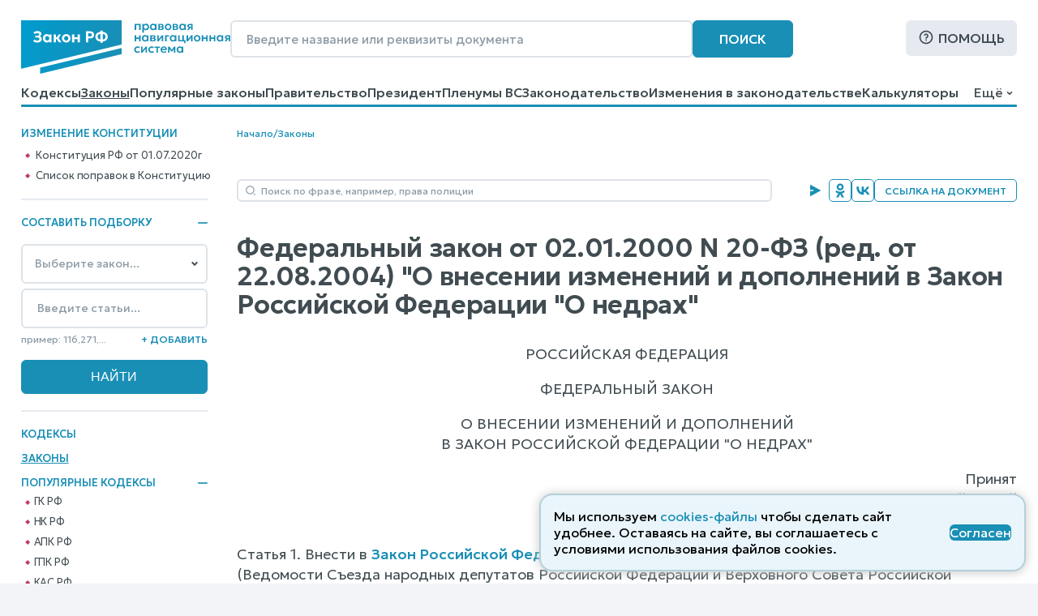

--- FILE ---
content_type: text/html; charset=utf-8
request_url: https://www.zakonrf.info/doc-15347498/
body_size: 17414
content:

<!DOCTYPE html>
<html lang="ru">
    <head>
        <script>
            let IS_BROWSER_MODERN = window.sessionStorage && document.documentElement.classList;

            function is_media_match(q) {
                var is_match = false;
                if ('matchMedia' in window) {
                    is_match = window.matchMedia(q).matches;
                }
                return is_match;
            }
        </script>

        <title>Федеральный закон О внесении изменений и дополнений в Закон РФ О недрах, N 20-ФЗ от 02.01.2000</title>
        <meta http-equiv="Content-Type" content="text/html; charset=utf-8" />
        <meta name="viewport" content="width=device-width, initial-scale=1" />
        
        <meta name="description" content="Федеральный закон &quot;О внесении изменений и дополнений в Закон РФ &quot;О недрах&quot; N 20-ФЗ последняя действующая редакция от 22.08.2004" />
        <link rel="canonical" href="https://www.zakonrf.info/doc-15347498/" />
        
        <link href="/static/css/zakonrf.28e4b7acece9.css" rel="stylesheet" type="text/css" media="all" />

        <link rel="icon" type="image/png" href="/static/favicons/favicon-16x16.c19d82fcb196.png" sizes="16x16">
        <link rel="icon" type="image/png" href="/static/favicons/favicon-32x32.3f1773d3de7a.png" sizes="32x32">
        <link rel="icon" type="image/png" href="/static/favicons/favicon-48x48.9f67f958ebae.png" sizes="48x48">
        <link rel="shortcut icon" href="/static/favicons/favicon.a3fa37eab3b9.ico">
        <link type="image/png" sizes="96x96" rel="icon" href="/static/favicons/favicon-96x96.dd10a7c22a31.png">
        <link type="image/png" sizes="120x120" rel="icon" href="/static/favicons/favicon-120x120.3f05d1bdd28f.png">
        <link rel="apple-touch-icon" sizes="60x60" href="/static/favicons/apple-touch-icon-60x60.95a876ca3b01.png">
        <link rel="apple-touch-icon" sizes="76x76" href="/static/favicons/apple-touch-icon-76x76.5f4195ff4a71.png">
        <link rel="apple-touch-icon" sizes="120x120" href="/static/favicons/apple-touch-icon-120x120.56d1e2906133.png">
        <link rel="apple-touch-icon" sizes="152x152" href="/static/favicons/apple-touch-icon-152x152.878e2609c725.png">
        <link rel="apple-touch-icon" sizes="180x180" href="/static/favicons/apple-touch-icon-180x180.faab87baf753.png">
        <meta name="msapplication-TileColor" content="#ffffff">
        
        <meta name="msapplication-config" content="/static/favicons/browserconfig.e026565ee1f6.xml">
        <link rel="manifest" href="/static/favicons/site.7ccaadba3412.webmanifest">

        

        <script src="/static/js/zakonrf_before_load.31bfea9dfd04.js"></script>

        <script src="https://yastatic.net/pcode/adfox/loader.js" crossorigin="anonymous" async></script>

        

        <script>
            function isMobile() {
                let root_style = getComputedStyle(document.querySelector(":root"));
                return root_style.getPropertyValue("--is-mobile") === "1";

            }
        </script>
    </head>

    <body class="">

        

        <div class="site-wrapper">
            <div class="site">
                <div class="site__header">
                    
                        

<header class="site-header">
    <div class="site-header__line1">
        <div class="site-header__logo">
            


<a class="logo" href="/" title="На главную страницу">
    <img src="/static/images/logo2.bfecb6f2c25d.svg" width="258" height="66" alt="Логотип-ЗаконРФ">
</a>
        </div>
        <div class="site-header__search-box">
            <form class="search-box-full" method="get" action="/search/">
    <input class="base-input" type="search" name="search_phrase" placeholder="Введите название или реквизиты документа" value="" maxlength="100" size="50">
    <button class="base-button" type="submit">Поиск</button>
</form>
        </div>
        <div class="site-header__help">
            <a class="base-button base-button_light base-button_help" href="/help/">Помощь</a>
        </div>
    </div>
    <div class="site-header__line1_mobile">
        <div class="site-header__logo_mobile">
            


<a class="logo" href="/" title="На главную страницу">
    <img src="/static/images/logo2.bfecb6f2c25d.svg" width="258" height="66" alt="Логотип-ЗаконРФ">
</a>
        </div>
        <div class="site-header__search-box_mobile">
            <a class="mobile-button mobile-button_search" href="/search/" aria-label="Поиск"></a>
        </div>
        <div class="site-header__help_mobile">
            <a class="mobile-button mobile-button_help" href="/help/" aria-label="Помощь"></a>
        </div>
        <div class="site-header__law-collection_mobile">
            <button class="mobile-button mobile-button_law-collection" name="button_law_collection"></button>
        </div>
        <div class="site-header__mobile-menu">
            <button class="mobile-button mobile-button_mobile-menu" name="button_mobile_menu"></button>
        </div>
    </div>

    <div class="site-header__line2">
        <div id="site-header__top-menu" class="site-header__top-menu">
            

<nav class="top-menu"><ul><li class="l1"><a href="/content/view/kodeksy/"
                   title="Кодексы РФ - основной список">Кодексы</a></li><li class="l1 is-active"><a href="/content/view/zakony/"
                   title="Законы Российской Федерации">Законы</a></li><li class="l1"><a href="/content/view/popular-zakony/"
                   title="Популярные законы РФ">Популярные законы</a></li><li class="l1"><a href="/content/zakonodatelstvo/pravitelstvo-rf/"
                   title="Постановления и распоряжения Правительства Российской Федерации">Правительство</a></li><li class="l1"><a href="/content/zakonodatelstvo/prezident-rf/"
                   title="Указы и распоряжения Президента Российской Федерации">Президент</a></li><li class="l1"><a href="/content/zakonodatelstvo/plenum-verkhovnogo-suda-rf/"
                   title="Пленумы Верховного суда Российской Федерации">Пленумы ВС</a></li><li class="l1"><a href="/content/zakonodatelstvo/law-catalog/"
                   title="Законодательство Российской Федерации">Законодательство</a></li><li class="l1"><a href="/izmeneniya-v-zakonodatelstve/"
                   title="Изменения в законодательстве">Изменения в законодательстве</a></li><li class="l1"><a href="/kalkulyatory/"
                   title="">Калькуляторы</a></li><li class="l1"><a href="/articles/"
                   title="Справочные материалы">Справочные материалы</a></li><li class="l1"><a href="/dogovory/"
                   title="">Образцы договоров</a></li><li class="l1"><a href="/contact/"
                   title="Контактная информация">Контакты</a></li><li class="l1"><a href="/help/"
                   title="Помощь по работе с правовой поисковой системой">Помощь</a></li><li class="l1"><a href="/search/"
                   title="Поиск по документам">Поиск</a></li></ul></nav>
        </div>
        <div class="site-header__dropdown-menu-button">
            <button id="dropdown-menu-button" class="dropdown-menu-button">
                Ещё
            </button>
        </div>
        <div id="dropdown-menu" class="dropdown-menu"></div>
    </div>
    <div class="top-menu__hr-blue-line hr-blue-line">
        <div class="top-menu__hr-hover-line"></div>
    </div>
</header>


                    
                </div>

                <div class="site__sidebar sidebar">
                    
                        

                        <aside class="sidebar-box sidebar-box_delimiter sidebar-box__diff-links">
    <div class="sidebar-box__header">
        Изменение конституции
    </div>
    <nav class="vertical-menu">
        <ul class="vertical-menu__list-l2">
            <li class="l2">
                <a class="constitution__text-link" href="/konstitucia/">Конституция РФ от 01.07.2020г</a>
            </li>
            <li class="l2">
                <a class="constitution__changes-link" href="/izmeneniya-v-zakonodatelstve/izmenenie-konstitucia/">Cписок поправок в Конституцию</a>
            </li>
        </ul>
    </nav>
</aside>
                    

                    

<aside class="sidebar-box sidebar-box_delimiter law-collection-box law-collection-box_desktop">
    <div class="sidebar-box__header opening-item is-opened">
        <div>Составить подборку</div>
        <button type="button"></button>
    </div>
    <div class="sidebar-box__content law-collection-box__content">
        <form id="law-collection-box__form" class="law-collection-box__form" method="post" action="/law-collections/"><input type="hidden" name="csrfmiddlewaretoken" value="wrcog5wLhrij2kWt7HmK4fNwcpeN1sDkMHnDNJImJqoyfWelSrJnFi1u9tfedoMT"><div class="law-collection-box__fieldset-list"><fieldset class="law-collection-box__fieldset"><select class="base-select law-collection-box__doc-select" name='doc_slug'><option value=''>Выберите закон...</option><option value="apk">АПК РФ</option><option value="gk">ГК РФ</option><option value="gpk">ГПК РФ</option><option value="kas">КАС РФ</option><option value="jk">ЖК РФ</option><option value="zk">ЗК РФ</option><option value="koap">КоАП РФ</option><option value="nk">НК РФ</option><option value="sk">СК РФ</option><option value="tk">ТК РФ</option><option value="uik">УИК РФ</option><option value="uk">УК РФ</option><option value="upk">УПК РФ</option><option value="budjetniy-kodeks">Бюджетный кодекс</option><option value="gradostroitelniy-kodeks">Градостроительный кодекс</option><option value="lesnoy-kodeks">Лесной кодекс</option><option value="tamozhenniy-kodeks">Таможенный кодекс</option><option value="vodniy-kodeks">Водный кодекс</option><option value="kvvt">Кодекс внутр. водного транспорта</option><option value="vozdushniy-kodeks">Воздушный кодекс</option><option value="">---------------</option><option value="konstitucia">Конституция РФ</option><option value="zozpp">ЗоЗПП (Права потребителей)</option><option value="zakon-o-personalnyh-dannyh">О персональных данных</option><option value="zakon-o-policii">Закон о Полиции</option><option value="zoboruzhii">Закон об Оружии</option><option value="zobosago">Закон об ОСАГО</option><option value="zoreklame">Закон о Рекламе</option><option value="zosvyazi">Закон о Связи</option><option value="zakon-ob-obrazovanii">Об образовании</option><option value="zakon-o-smi">Закон о СМИ</option><option value="pdd">ПДД РФ</option><option value="zakon-o-bankah">Закон о Банках</option><option value="zakon-o-bankrotstve">Закон о Банкротстве</option><option value="zakon-ob-ao">Закон об АО</option><option value="zakon-ob-ipoteke">Закон об Ипотеке</option><option value="zakon-ob-ispolnitelnom-proizvodstve">Об исполнительном производстве</option><option value="zakon-ob-ohrane-okr-sredy">Об охране окр. среды</option><option value="zakon-ob-ooo">Закон об ООО</option><option value="zakon-o-buhuchete">О бухгалтерском учете</option><option value="zakon-o-gossluzhbe">О системе госслужбы</option><option value="zakon-o-grazhdanstve">Закон о Гражданстве</option><option value="zakon-o-kkt">Закон о ККТ/ККМ</option><option value="zakon-o-licenzirovanii">О лицензировании</option><option value="zakon-o-pensiah">О трудовых пенсиях</option><option value="zakon-o-strahovyh-pensiah">О страховых пенсиях</option><option value="zakon-o-prokurature">Закон о Прокуратуре</option><option value="zakon-o-statuse-voennosluzhaschih">О статусе военнослужащих</option><option value="zakon-o-tehregulirovanii">О техрегулировании</option><option value="zakon-o-veteranah">Закон о Ветеранах</option><option value="zakon-voinskiy">О воинской службе</option><option value="zakon-nalog-imuschestvo-fizlic">О налогах на имущ. физ. лиц</option><option value="zakon-ob-alt-sluzhbe">Об альтернативной гр. службе</option><option value="zakon-ob-auditorskoy-deyatelnosti">Об аудиторской деятельности</option><option value="zakon-ob-obschestvennyh-obyedineniyah">Об общественных объединениях</option><option value="zakon-o-fermerskom-hozyaystve">О фермерском хозяйстве</option><option value="zakon-o-jnk">Закон о ЖНК</option><option value="zakon-o-nekommercheskih-organizaciyah">О некоммерческих организациях</option><option value="zakon-o-posobiyah-na-detey">О пособиях на детей</option><option value="zakon-o-soc-strahovanii">О социальном страховании</option><option value="zakon-o-strahovanii-vkladov">О страховании вкладов</option><option value="zakon-o-valutnom-kontrole">О валютном контроле</option><option value="zakon-o-vysshem-obrazovanii">О высшем образовании</option><option value="zakon-o-zemleustroystve">О землеустройстве</option><option value="zakon-o-nedrah">О недрах</option><option value="zakon-o-registracii-yurlic-ip">О госрегистрации юрлиц и ИП</option><option value="zakon-o-gosregistracii-prav-na-nedvizhimost">О госрегистрации прав на недвижимость</option><option value="zakon-o-pravovom-polozhenii-inostrancev">О правовом положении иностранцев</option><option value="zakon-o-pozharnoy-bezopasnosti">О пожарной безопасности</option><option value="zakon-o-razvitii-malsred-biznesa">О развитии малого и среднего предпринимательства</option><option value="zakon-o-legalizacii-prestupnyh-dohodov">О легализации (отмывании) преступных доходов</option><option value="zakon-o-sud-pristavah">О судебных приставах</option><option value="zakon-o-cennyh-bumagah">О рынке ценных бумаг</option><option value="zakon-o-socstrahovanii-na-proizvodstve">О соцстраховании на производстве</option><option value="zakon-o-zdorovye-grazhdan">О здоровье граждан в РФ</option></select><input class="base-input law-collection-box__st-input" name="element_nums" type="text" maxlength="255" value='' placeholder="Введите статьи..." /><div class="law-collection-box__controls law-collection-box__controls_del"><div><hr /></div><button class="law-collection-box__del-button" type="button">Удалить</button></div></fieldset></div><div class="law-collection-box__fieldset_etalon"><fieldset class="law-collection-box__fieldset"><select class="base-select law-collection-box__doc-select" name='doc_slug'><option value=''>Выберите закон...</option><option value="apk">АПК РФ</option><option value="gk">ГК РФ</option><option value="gpk">ГПК РФ</option><option value="kas">КАС РФ</option><option value="jk">ЖК РФ</option><option value="zk">ЗК РФ</option><option value="koap">КоАП РФ</option><option value="nk">НК РФ</option><option value="sk">СК РФ</option><option value="tk">ТК РФ</option><option value="uik">УИК РФ</option><option value="uk">УК РФ</option><option value="upk">УПК РФ</option><option value="budjetniy-kodeks">Бюджетный кодекс</option><option value="gradostroitelniy-kodeks">Градостроительный кодекс</option><option value="lesnoy-kodeks">Лесной кодекс</option><option value="tamozhenniy-kodeks">Таможенный кодекс</option><option value="vodniy-kodeks">Водный кодекс</option><option value="kvvt">Кодекс внутр. водного транспорта</option><option value="vozdushniy-kodeks">Воздушный кодекс</option><option value="">---------------</option><option value="konstitucia">Конституция РФ</option><option value="zozpp">ЗоЗПП (Права потребителей)</option><option value="zakon-o-personalnyh-dannyh">О персональных данных</option><option value="zakon-o-policii">Закон о Полиции</option><option value="zoboruzhii">Закон об Оружии</option><option value="zobosago">Закон об ОСАГО</option><option value="zoreklame">Закон о Рекламе</option><option value="zosvyazi">Закон о Связи</option><option value="zakon-ob-obrazovanii">Об образовании</option><option value="zakon-o-smi">Закон о СМИ</option><option value="pdd">ПДД РФ</option><option value="zakon-o-bankah">Закон о Банках</option><option value="zakon-o-bankrotstve">Закон о Банкротстве</option><option value="zakon-ob-ao">Закон об АО</option><option value="zakon-ob-ipoteke">Закон об Ипотеке</option><option value="zakon-ob-ispolnitelnom-proizvodstve">Об исполнительном производстве</option><option value="zakon-ob-ohrane-okr-sredy">Об охране окр. среды</option><option value="zakon-ob-ooo">Закон об ООО</option><option value="zakon-o-buhuchete">О бухгалтерском учете</option><option value="zakon-o-gossluzhbe">О системе госслужбы</option><option value="zakon-o-grazhdanstve">Закон о Гражданстве</option><option value="zakon-o-kkt">Закон о ККТ/ККМ</option><option value="zakon-o-licenzirovanii">О лицензировании</option><option value="zakon-o-pensiah">О трудовых пенсиях</option><option value="zakon-o-strahovyh-pensiah">О страховых пенсиях</option><option value="zakon-o-prokurature">Закон о Прокуратуре</option><option value="zakon-o-statuse-voennosluzhaschih">О статусе военнослужащих</option><option value="zakon-o-tehregulirovanii">О техрегулировании</option><option value="zakon-o-veteranah">Закон о Ветеранах</option><option value="zakon-voinskiy">О воинской службе</option><option value="zakon-nalog-imuschestvo-fizlic">О налогах на имущ. физ. лиц</option><option value="zakon-ob-alt-sluzhbe">Об альтернативной гр. службе</option><option value="zakon-ob-auditorskoy-deyatelnosti">Об аудиторской деятельности</option><option value="zakon-ob-obschestvennyh-obyedineniyah">Об общественных объединениях</option><option value="zakon-o-fermerskom-hozyaystve">О фермерском хозяйстве</option><option value="zakon-o-jnk">Закон о ЖНК</option><option value="zakon-o-nekommercheskih-organizaciyah">О некоммерческих организациях</option><option value="zakon-o-posobiyah-na-detey">О пособиях на детей</option><option value="zakon-o-soc-strahovanii">О социальном страховании</option><option value="zakon-o-strahovanii-vkladov">О страховании вкладов</option><option value="zakon-o-valutnom-kontrole">О валютном контроле</option><option value="zakon-o-vysshem-obrazovanii">О высшем образовании</option><option value="zakon-o-zemleustroystve">О землеустройстве</option><option value="zakon-o-nedrah">О недрах</option><option value="zakon-o-registracii-yurlic-ip">О госрегистрации юрлиц и ИП</option><option value="zakon-o-gosregistracii-prav-na-nedvizhimost">О госрегистрации прав на недвижимость</option><option value="zakon-o-pravovom-polozhenii-inostrancev">О правовом положении иностранцев</option><option value="zakon-o-pozharnoy-bezopasnosti">О пожарной безопасности</option><option value="zakon-o-razvitii-malsred-biznesa">О развитии малого и среднего предпринимательства</option><option value="zakon-o-legalizacii-prestupnyh-dohodov">О легализации (отмывании) преступных доходов</option><option value="zakon-o-sud-pristavah">О судебных приставах</option><option value="zakon-o-cennyh-bumagah">О рынке ценных бумаг</option><option value="zakon-o-socstrahovanii-na-proizvodstve">О соцстраховании на производстве</option><option value="zakon-o-zdorovye-grazhdan">О здоровье граждан в РФ</option></select><input class="base-input law-collection-box__st-input" name="element_nums" type="text" maxlength="255" value='' placeholder="Введите статьи..." /><div class="law-collection-box__controls law-collection-box__controls_del"><div><hr /></div><button class="law-collection-box__del-button" type="button">Удалить</button></div></fieldset></div><div class="law-collection-box__controls law-collection-box__controls_add"><div class="law-collection-box__help">пример: 116,271,...</div><button class="law-collection-box__add-button" type="button">+&nbsp;Добавить</button></div><div class="law-collection-box__submit"><input class="base-button" type="submit" value="Найти" /></div></form>
    </div>
</aside>



                    
                        
<nav class="left-menu vertical-menu"><ul class="vertical-menu__list-l1"><li  class="l1"><a href="/content/view/kodeksy/"
                                title="Кодексы РФ - основной список">Кодексы</a></li><li  class="l1 is-active"><a href="/content/view/zakony/"
                                title="Законы Российской Федерации">Законы</a></li><li  class="l1"><div class="opening-item is-opened"><a href="/content/view/popular-kodeksy/"
                                title="Популярные Кодексы РФ">Популярные Кодексы</a><button type="button"></button></div><ul class="vertical-menu__list-l2"><li  class="l2"><a href="/gk/"
                                       title="Гражданский кодекс Российской Федерации (действующая редакция)">ГК РФ</a></li><li  class="l2"><a href="/nk/"
                                       title="Налоговый кодекс Российской Федерации (действующая редакция)">НК РФ</a></li><li  class="l2"><a href="/apk/"
                                       title="Арбитражный процессуальный кодекс Российской Федерации (действующая редакция)">АПК РФ</a></li><li  class="l2"><a href="/gpk/"
                                       title="Гражданский процессуальный кодекс Российской Федерации (действующая редакция)">ГПК РФ</a></li><li  class="l2"><a href="/kas/"
                                       title="Кодекс административного судопроизводства Российской Федерации (действующая редакция)">КАС РФ</a></li><li  class="l2"><a href="/jk/"
                                       title="Жилищный кодекс Российской Федерации (действующая редакция)">ЖК РФ</a></li><li  class="l2"><a href="/zk/"
                                       title="Земельный кодекс Российской Федерации (действующая редакция)">ЗК РФ</a></li><li  class="l2"><a href="/koap/"
                                       title="Кодекс об административных правонарушениях Российской Федерации (действующая редакция)">КоАП РФ</a></li><li  class="l2"><a href="/sk/"
                                       title="Семейный кодекс Российской Федерации (действующая редакция)">СК РФ</a></li><li  class="l2"><a href="/tk/"
                                       title="Трудовой кодекс Российской Федерации (действующая редакция)">ТК РФ</a></li><li  class="l2"><a href="/uik/"
                                       title="Уголовно-исполнительный кодекс Российской Федерации (действующая редакция)">УИК РФ</a></li><li  class="l2"><a href="/uk/"
                                       title="Уголовный кодекс Российской Федерации (действующая редакция)">УК РФ</a></li><li  class="l2"><a href="/upk/"
                                       title="Уголовно-процессуальный кодекс Российской Федерации (действующая редакция)">УПК РФ</a></li><li  class="l2"><a href="/budjetniy-kodeks/"
                                       title="Бюджетный кодекс Российской Федерации (действующая редакция)">Бюджетный кодекс</a></li><li  class="l2"><a href="/gradostroitelniy-kodeks/"
                                       title="Градостроительный кодекс Российской Федерации (действующая редакция)">Градостроительный</a></li><li  class="l2"><a href="/lesnoy-kodeks/"
                                       title="Лесной кодекс Российской Федерации (действующая редакция)">Лесной кодекс</a></li></ul></li><li  class="l1"><div class="opening-item is-closed"><a href="/content/view/popular-zakony/"
                                title="Популярные законы РФ">Популярные законы</a><button type="button"></button></div><ul class="vertical-menu__list-l2"><li  class="l2"><a href="/konstitucia/"
                                       title="&quot;Конституция Российской Федерации&quot; (принята всенародным голосованием 12.12.1993 с изменениями, одобренными в ходе общероссийского голосования 01.07.2020)">Конституция РФ</a></li><li  class="l2"><a href="/zozpp/"
                                       title="Закон РФ от 07.02.1992 N 2300-1 (ред. от 08.08.2024) &quot;О защите прав потребителей&quot;">о Защите Прав Потребителей</a></li><li  class="l2"><a href="/zakon-o-policii/"
                                       title="Федеральный закон от 07.02.2011 N 3-ФЗ (ред. от 28.11.2025) &quot;О полиции&quot;">Закон о Полиции</a></li><li  class="l2"><a href="/zakon-o-personalnyh-dannyh/"
                                       title="Федеральный закон от 27.07.2006 N 152-ФЗ (ред. от 08.08.2024) &quot;О персональных данных&quot;">о Персональных данных</a></li><li  class="l2"><a href="/zoboruzhii/"
                                       title="Федеральный закон от 13.12.1996 N 150-ФЗ (ред. от 15.12.2025) &quot;Об оружии&quot;">Закон об Оружии</a></li><li  class="l2"><a href="/zobosago/"
                                       title="Федеральный закон от 25.04.2002 N 40-ФЗ (ред. от 03.02.2025) &quot;Об обязательном страховании гражданской ответственности владельцев транспортных средств&quot; (с изм. и доп., вступ. в силу с 01.03.2025)">Закон об ОСАГО</a></li><li  class="l2"><a href="/zoreklame/"
                                       title="Федеральный закон от 13.03.2006 N 38-ФЗ (ред. от 31.07.2025) &quot;О рекламе&quot;">Закон о Рекламе</a></li><li  class="l2"><a href="/zosvyazi/"
                                       title="Федеральный закон от 07.07.2003 N 126-ФЗ (ред. от 26.12.2024) &quot;О связи&quot; (с изм. и доп., вступ. в силу с 01.04.2025)">Закон о Связи</a></li><li  class="l2"><a href="/zakon-ob-obrazovanii-v-rf/"
                                       title="Федеральный закон от 29.12.2012 N 273-ФЗ (ред. от 29.12.2025) &quot;Об образовании в Российской Федерации&quot;">об Образовании в РФ</a></li><li  class="l2"><a href="/zakon-o-smi/"
                                       title="Закон РФ от 27.12.1991 N 2124-1 (ред. от 23.07.2025) &quot;О средствах массовой информации&quot;">Закон о СМИ</a></li><li  class="l2"><a href="/zakon-o-bankrotstve/"
                                       title="Федеральный закон от 26.10.2002 N 127-ФЗ (ред. от 26.12.2024) &quot;О несостоятельности (банкротстве)&quot; (с изм. и доп., вступ. в силу с 01.03.2025)">Закон о Банкротстве</a></li><li  class="l2"><a href="/zakon-o-grazhdanstve/"
                                       title="Федеральный закон от 31.05.2002 N 62-ФЗ (ред. от 28.12.2022) &quot;О гражданстве Российской Федерации&quot;">Закон о Гражданстве</a></li><li  class="l2"><a href="/pdd/"
                                       title="Постановление Правительства РФ от 23.10.1993 N 1090 (ред. от 31.12.2020) &quot;О Правилах дорожного движения&quot; (вместе с &quot;Основными положениями по допуску транспортных средств к эксплуатации и обязанности должностных лиц по обеспечению безопасности дорожного движения&quot;)">ПДД</a></li></ul></li><li  class="l1"><a href="/content/zakonodatelstvo/pravitelstvo-rf/"
                                title="Постановления и распоряжения Правительства Российской Федерации">Правительство</a></li><li  class="l1"><a href="/content/zakonodatelstvo/prezident-rf/"
                                title="Указы и распоряжения Президента Российской Федерации">Президент</a></li><li  class="l1"><a href="/izmeneniya-v-zakonodatelstve/"
                                title="Изменения в законодательстве">Изменения в законодательстве</a></li><li  class="l1"><a href="/content/zakonodatelstvo/plenum-verkhovnogo-suda-rf/"
                                title="Пленумы Верховного суда Российской Федерации">Пленумы ВС</a></li><li  class="l1"><a href="/kalkulyatory/"
                                title="">Правовые калькуляторы</a></li><li  class="l1"><a href="/articles/"
                                title="Справочные материалы">Справочные материалы</a></li><li  class="l1"><a href="/dogovory/"
                                title="">Образцы договоров</a></li><li  class="l1"><div class="opening-item is-closed"><a href="/content/zakonodatelstvo/law-catalog/"
                                title="Законодательство Российской Федерации">Законодательство</a><button type="button"></button></div><ul class="vertical-menu__list-l2"><li  class="l2"><a href="/content/zakonodatelstvo/administrativnoe/"
                                       title="Административное законодательство">Административное</a></li><li  class="l2"><a href="/content/zakonodatelstvo/byudjetnoe/"
                                       title="Бюджетное законодательство">Бюджетное законодательство</a></li><li  class="l2"><a href="/content/zakonodatelstvo/v-sfere-zdravoohraneniya/"
                                       title="Законодательство в сфере здравоохранения">В сфере здравоохранения</a></li><li  class="l2"><a href="/content/zakonodatelstvo/v-sfere-informatizacii/"
                                       title="Законодательство в сфере информатизации">В сфере информатизации</a></li><li  class="l2"><a href="/content/zakonodatelstvo/v-sfere-notariata-advakatury/"
                                       title="Законодательство в сфере нотариата и адвокатуры">В сфере нотариата и адвокатуры</a></li><li  class="l2"><a href="/content/zakonodatelstvo/v-sfere-oborony/"
                                       title="Законодательство в сфере обороны">В сфере обороны</a></li><li  class="l2"><a href="/content/zakonodatelstvo/zhilischnoe/"
                                       title="Жилищное законодательство">Жилищное законодательство</a></li><li  class="l2"><a href="/content/zakonodatelstvo/investicionnoe/"
                                       title="Инвестиционное законодательство">Инвестиционное законодательство</a></li><li  class="l2"><a href="/content/zakonodatelstvo/nalogovoe/"
                                       title="Налоговое законодательство">Налоговое законодательство</a></li><li  class="l2"><a href="/content/zakonodatelstvo/o-bankah/"
                                       title="Законодательство о банках и банковской деятельности">О банках и банковской деятельности</a></li><li  class="l2"><a href="/content/zakonodatelstvo/o-bankrotstve/"
                                       title="Законодательство о банкротстве">О банкротстве</a></li><li  class="l2"><a href="/content/zakonodatelstvo/ob-obrazovanii/"
                                       title="Законодательство об образовании">Об образовании</a></li><li  class="l2"><a href="/content/zakonodatelstvo/o-vyborah/"
                                       title="Законодательство о выборах">О выборах</a></li><li  class="l2"><a href="/content/zakonodatelstvo/o-grazhdanstve-migracii/"
                                       title="Законодательство о гражданстве и миграции">О гражданстве и миграции</a></li><li  class="l2"><a href="/content/zakonodatelstvo/o-dogovorah-obyazatelstvah/"
                                       title="Законодательство о договорах и обязательствах">О договорах и обязательствах</a></li><li  class="l2"><a href="/content/zakonodatelstvo/o-prave-sobstvennosti/"
                                       title="Законодательство о праве собственности">О праве собственности</a></li><li  class="l2"><a href="/content/zakonodatelstvo/o-rynke-cennyh-bumag/"
                                       title="Законодательство о рынке ценных бумаг">О рынке ценных бумаг</a></li><li  class="l2"><a href="/content/zakonodatelstvo/o-torgovle/"
                                       title="Законодательство о торговле">О торговле</a></li><li  class="l2"><a href="/content/zakonodatelstvo/o-yurlicah/"
                                       title="Законодательство о юридических лицах">О юридических лицах</a></li><li  class="l2"><a href="/content/zakonodatelstvo/pensionnoe/"
                                       title="Пенсионное законодательство">Пенсионное законодательство</a></li><li  class="l2"><a href="/content/zakonodatelstvo/po-buhuchetu/"
                                       title="Законодательство по бухгалтерскому учету">По бухгалтерскому учету</a></li><li  class="l2"><a href="/content/zakonodatelstvo/po-valyutnomu-kontrolyu/"
                                       title="Законодательство по валютному контролю">По валютному контролю</a></li><li  class="l2"><a href="/content/zakonodatelstvo/po-gosupravleniyu/"
                                       title="Законодательство по государственному управлению">По государственному управлению</a></li><li  class="l2"><a href="/content/zakonodatelstvo/po-obschestvennym-organizaciyam/"
                                       title="Законодательство по общественным организациям">По общественным организациям</a></li><li  class="l2"><a href="/content/zakonodatelstvo/po-ohrane-okruzhayuschey-stredy/"
                                       title="Законодательство по охране окружающей среды">По охране окружающей среды</a></li><li  class="l2"><a href="/content/zakonodatelstvo/po-ohrane-pravoporyadka/"
                                       title="Законодательство по охране правопорядка">По охране правопорядка</a></li><li  class="l2"><a href="/content/zakonodatelstvo/semeynoe/"
                                       title="Семейное законодательство">Семейное законодательство</a></li><li  class="l2"><a href="/content/zakonodatelstvo/sudebnoe/"
                                       title="Судебное законодательство">Судебное законодательство</a></li><li  class="l2"><a href="/content/zakonodatelstvo/tamozhennoe/"
                                       title="Таможенное законодательство">Таможенное законодательство</a></li><li  class="l2"><a href="/content/zakonodatelstvo/transportnoe/"
                                       title="Транспортное законодательство">Транспортное законодательство</a></li><li  class="l2"><a href="/content/zakonodatelstvo/trudovoe/"
                                       title="Трудовое законодательство">Трудовое законодательство</a></li><li  class="l2"><a href="/content/zakonodatelstvo/ugolovnoe/"
                                       title="Уголовное законодательство">Уголовное законодательство</a></li><li  class="l2"><a href="/content/zakonodatelstvo/hozyaystvennoe/"
                                       title="Хозяйственное законодательство">Хозяйственное законодательство</a></li></ul></li><li  class="l1"><!--noindex--><a href="/vsud/" rel="nofollow"
                                title="Верховный суд Российской Федерации">Верховный суд</a><!--/noindex--></li><li  class="l1"><!--noindex--><a href="/arbsud/" rel="nofollow"
                                title="Арбитражные суды Российской Федерации">Арбитражные суды</a><!--/noindex--></li><li  class="l1"><!--noindex--><a href="/gorsud/" rel="nofollow"
                                title="Суды общей юрисдикции Российской Федерации">Суды общей юрисдикции</a><!--/noindex--></li><li  class="l1"><!--noindex--><a href="/mirsud/" rel="nofollow"
                                title="Участки мировых судей Российской Федерации">Участки мировых судей</a><!--/noindex--></li></ul></nav>

                    

                    <aside class="sidebar-box ads adfox-left">
    <div id="adfox_161286933236012540"></div>
    <script>
        if (! is_media_match("only all and (max-width: 1150px)")) {
                (function(w, n) {
                    w[n] = w[n] || [];
                    w[n].push([{
                        ownerId: 319856,
                        containerId: 'adfox_161286933236012540',
                        params: {
                            pp: 'g',
                            ps: 'etho',
                            p2: 'hchn'
                        }
                    }, ['desktop', 'tablet', 'phone'], {
                        tabletWidth: 830,
                        phoneWidth: 480,
                        isAutoReloads: false
                    }]);
                })(window, 'adfoxAsyncParamsAdaptive');
        }
    </script>
</aside>


                </div>

                <div class="site__content">
                    
                        
                            
                                <div class="site__breadcrumbs">
                                    <div class="breadcrumbs">
    
        
        <a href="/" title="Кодексы и Законы Российской Федерации">Начало</a>
    
        
            <div class="breadcrumbs__delimiter">/</div>
        
        <a href="/content/view/zakony/" title="Законы Российской Федерации">Законы</a>
    
</div>

                                </div>
                                
                            
                        
                    

                    
                        <aside class="ads ads__under-header adfox-top">
    <div id="adfox_166073204192398131" style="max-height:125px; overflow: hidden;"></div>
    <script>
            (function(w, n) {
                w[n] = w[n] || [];
                w[n].push([{
                    ownerId: 319856,
                    containerId: 'adfox_166073204192398131',
                    params: {
                        p1: 'crzqr',
                        p2: 'hllb',
                        pfc: 'dydzm',
                        pfb: 'kulkf'
                    }
                }, ['desktop', 'tablet', 'phone'], {
                    tabletWidth: 830,
                    phoneWidth: 480,
                    isAutoReloads: false
                }]);
            })(window, 'adfoxAsyncParamsAdaptive');
    </script>
</aside>

                    

                    <main>
                        
    <article class="law-doc">
        <aside class="law-info-line">
            <div class="law-info-line__search-box-middle">
                

<form class="search-box-middle" method="get" action="/search/">
    <input class="base-input" type="search" name="search_phrase" placeholder="Поиск по фразе, например, права полиции" value="" maxlength="100" size="50">
    <button type="submit">
        <img src="/static/images/icons/search-submit-arrow.87c2c01764c7.svg" alt="Найти" width="13" height="16" />
    </button>
</form>
            </div>
            <div class="law-info-line__social-and-links">
                <!--noindex-->
<div class="social-icons">
    <div class="social-icons__icon social-icons__ok" title="Одноклассники"
        data-api-url="https://connect.ok.ru/offer?url=[url]&title=[title]"></div>
    <div class="social-icons__icon social-icons__vk" title="Вконтакте"
        data-api-url="https://vk.com/share.php?url=[url]&title=[title]"></div>
</div>
<!--/noindex-->
                
<!--noindex-->
    <aside class="copy-link-box opening-box"
                data-link_url="https://www.zakonrf.info/doc-15347498/"
                data-link_title = "Федеральный закон О внесении изменений и дополнений в Закон РФ О недрах, N 20-ФЗ от 02.01.2000">
        <button id="copy-link-box__button" class="copy-link-box__button opening-box__button" type="button">Ссылка на документ</button>
        <div class="copy-link-box__window opening-box__window">
            <ul class="copy-link-box__tabs">
                <li data-tab-name="copy-link-box__tab1" class="copy-link-box__tab-name-button is-opened">URL</li>
                <li data-tab-name="copy-link-box__tab2" class="copy-link-box__tab-name-button">HTML</li>
                <li data-tab-name="copy-link-box__tab3" class="copy-link-box__tab-name-button">BB-код</li>
                <li data-tab-name="copy-link-box__tab4" class="copy-link-box__tab-name-button">Текст</li>
            </ul>
            <div id="copy-link-box__tab1" class="copy-link-box__tab is-opened">
                <div class="copy-link-box__link-content" contenteditable="true">https://www.zakonrf.info/doc-15347498/</div>
                <div class="copy-link-box__link-help">
                    URL документа
                    <button data-tab-name="copy-link-box__tab1" class="copy-link-box__copy-to-clipboard" type="button">скопировать</button>
                </div>
            </div>
            <div id="copy-link-box__tab2" class="copy-link-box__tab">
                <div class="copy-link-box__link-content" contenteditable="true">&lt;a href=&quot;https://www.zakonrf.info/doc-15347498/&quot;&gt;Федеральный закон О внесении изменений и дополнений в Закон РФ О недрах, N 20-ФЗ от 02.01.2000&lt;/a&gt;</div>
                <div class="copy-link-box__link-help">
                    HTML-код ссылки для вставки на страницу сайта
                    <button data-tab-name="copy-link-box__tab2" class="copy-link-box__copy-to-clipboard" type="button">скопировать</button>
                </div>
            </div>
            <div id="copy-link-box__tab3" class="copy-link-box__tab">
                <div class="copy-link-box__link-content" contenteditable="true">[url=https://www.zakonrf.info/doc-15347498/]Федеральный закон О внесении изменений и дополнений в Закон РФ О недрах, N 20-ФЗ от 02.01.2000[/url]</div>
                <div class="copy-link-box__link-help">
                    BB-код ссылки для форумов и блогов
                    <button data-tab-name="copy-link-box__tab3" class="copy-link-box__copy-to-clipboard" type="button">скопировать</button>
                </div>
            </div>
            <div id="copy-link-box__tab4" class="copy-link-box__tab">
                <div class="copy-link-box__link-content" contenteditable="true">Федеральный закон О внесении изменений и дополнений в Закон РФ О недрах, N 20-ФЗ от 02.01.2000 -- https://www.zakonrf.info/doc-15347498/</div>
                <div class="copy-link-box__link-help">
                    в виде обычного текста для соцсетей и пр.
                    <button data-tab-name="copy-link-box__tab4" class="copy-link-box__copy-to-clipboard" type="button">скопировать</button>
                </div>
            </div>
        </div>
    </aside>
<!--/noindex-->

            </div>
        </aside>
        <header>
            


            <h1 class="law-doc__h1">Федеральный закон от 02.01.2000 N 20-ФЗ (ред. от 22.08.2004) &quot;О внесении изменений и дополнений в Закон Российской Федерации &quot;О недрах&quot;</h1>
            


        </header>

        

        <div class="law-doc__body content-body">
            <p class="align-center">РОССИЙСКАЯ ФЕДЕРАЦИЯ</p>
<p class="align-center">ФЕДЕРАЛЬНЫЙ ЗАКОН</p>
<p class="align-center">О ВНЕСЕНИИ ИЗМЕНЕНИЙ И ДОПОЛНЕНИЙ<br /> В ЗАКОН РОССИЙСКОЙ ФЕДЕРАЦИИ &quot;О НЕДРАХ&quot;</p>
<p class="align-right">Принят<br /> Государственной Думой<br /> 1 декабря 1999 года</p>
<p>Статья 1. Внести в <a class="inline-law-link" href="https://www.zakonrf.info/zakon-o-nedrah/" title="Закон РФ от 21.02.1992 N 2395-1 &quot;О недрах&quot;">Закон Российской Федерации от 21 февраля 1992 года N 2395-1</a> &quot;О недрах&quot; (Ведомости Съезда народных депутатов Российской Федерации и Верховного Совета Российской Федерации, 1992, N 16, ст. 834; Собрание законодательства Российской Федерации, 1995, N 10, ст. 823; 1999, N 7, ст. 879) следующие изменения и дополнения:</p>
<p>1. В статье 1.1:</p>
<p>часть вторую исключить;</p>
<p>части третью и четвертую считать соответственно частями второй и третьей.</p>
<p>2. В части первой статьи 6:</p>
<p>в пункте 1 слова &quot;природной среды&quot; заменить словами &quot;состояния недр&quot;;</p>
<p>пункт 2 дополнить словами &quot;, а также геологического изучения и оценки пригодности участков недр для строительства и эксплуатации подземных сооружений, не связанных с добычей полезных ископаемых&quot;.</p>
<p>3. Статью 9 изложить в следующей редакции:</p>
<p>&quot;Статья 9. Пользователи недр</p>
<p>Пользователями недр могут быть субъекты предпринимательской деятельности, в том числе участники простого товарищества, иностранные граждане, юридические лица, если федеральными законами не установлены ограничения предоставления права пользования недрами.</p>
<p>Пользователями недр на условиях соглашений о разделе продукции могут быть граждане Российской Федерации, иностранные граждане, юридические лица и создаваемые на основе договоров о совместной деятельности (договоров простого товарищества) и не имеющие статуса юридического лица объединения юридических лиц при условии, что участники таких объединений несут солидарную ответственность по обязательствам, вытекающим из соглашений о разделе продукции.</p>
<p>В случае, если федеральными законами установлено, что для осуществления отдельных видов деятельности, связанных с пользованием недрами, требуются разрешения (лицензии), пользователи недр должны иметь разрешения (лицензии) на осуществление соответствующих видов деятельности или заключать договоры с организациями, имеющими право на осуществление видов деятельности, связанных с пользованием недрами.</p>
<p>Пользователями недр при ведении работ по добыче радиоактивного сырья и захоронению радиоактивных материалов, токсичных и иных опасных отходов могут быть только юридические лица, зарегистрированные на территории Российской Федерации и имеющие разрешения (лицензии), выданные уполномоченным на то федеральным органом исполнительной власти, на ведение работ по добыче и использованию радиоактивных материалов, токсичных и иных опасных отходов.</p>
<p>Права и обязанности пользователя недр возникают с момента государственной регистрации лицензии на пользование участками недр, при предоставлении права пользования недрами на условиях соглашения о разделе продукции с момента вступления такого соглашения в силу.&quot;.</p>
<p>4. Статью 10 изложить в следующей редакции:</p>
<p>&quot;Статья 10. Сроки пользования участками недр</p>
<p>Участки недр предоставляются в пользование на определенный срок или без ограничения срока. На определенный срок участки недр предоставляются в пользование для:</p>
<p>геологического изучения - на срок до 5 лет;</p>
<p>добычи полезных ископаемых - на срок отработки месторождения полезных ископаемых, исчисляемый исходя из технико-экономического обоснования разработки месторождения полезных ископаемых, обеспечивающего рациональное использование и охрану недр;</p>
<p>добычи подземных вод - на срок до 25 лет;</p>
<p>добычи полезных ископаемых на основании предоставления краткосрочного права пользования участками недр в соответствии со статьей 21.1 настоящего Закона - на срок до 1 года.</p>
<p>Без ограничения срока могут быть предоставлены участки недр для строительства и эксплуатации подземных сооружений, не связанных с добычей полезных ископаемых, строительства и эксплуатации подземных сооружений, связанных с захоронением отходов, строительства и эксплуатации нефте- и газохранилищ, а также для образования особо охраняемых геологических объектов и иных целей.</p>
<p>Срок пользования участком недр может быть продлен по инициативе пользователя недр при выполнении им оговоренных в лицензии на пользование участком недр условий и необходимости завершения разработки месторождения полезных ископаемых или выполнения ликвидационных мероприятий.</p>
<p>Порядок продления срока пользования участком недр на условиях соглашения о разделе продукции определяется указанным соглашением.</p>
<p>Сроки пользования участками недр исчисляются с момента государственной регистрации лицензий на пользование этими участками недр.&quot;.</p>
<p>5. Статью 10.1 изложить в следующей редакции:</p>
<p>&quot;Статья 10.1. Основания получения права пользования участками недр</p>
<p>Основаниями получения права пользования участками недр могут быть:</p>
<p>1) решение Правительства Российской Федерации, принятое по результатам конкурса или аукциона, для целей разведки и добычи полезных ископаемых на участках недр внутренних морских вод, территориального моря и континентального шельфа Российской Федерации;</p>
<p>2) решение Правительства Российской Федерации при установлении факта открытия месторождения полезных ископаемых пользователем недр, проводившим работы по геологическому изучению участков недр внутренних морских вод, территориального моря и континентального шельфа Российской Федерации за счет собственных средств, для целей разведки и добычи полезных ископаемых такого месторождения;</p>
<p>3) совместное решение федерального органа управления государственным фондом недр или его территориального органа и органа исполнительной власти соответствующего субъекта Российской Федерации, принятое по результатам конкурса или аукциона, для целей разведки и добычи полезных ископаемых на участках недр, расположенных на территории субъекта Российской Федерации;</p>
<p>4) совместное решение федерального органа управления государственным фондом недр или его территориального органа и органа исполнительной власти соответствующего субъекта Российской Федерации при установлении факта открытия месторождения полезных ископаемых пользователем недр, проводившим работы по геологическому изучению участков недр за счет собственных средств, для целей разведки и добычи полезных ископаемых такого месторождения, расположенного на территории соответствующего субъекта Российской Федерации;</p>
<p>5) решение федерального органа управления государственным фондом недр или его территориального органа, согласованное с заинтересованными органами исполнительной власти субъектов Российской Федерации, для целей геологического изучения участков недр, в том числе участков недр внутренних морских вод, территориального моря и континентального шельфа Российской Федерации;</p>
<p>6) совместное решение федерального органа управления государственным фондом недр или его территориального органа и органа исполнительной власти соответствующего субъекта Российской Федерации для целей геологического изучения и добычи подземных вод, используемых для питьевого водоснабжения населения или технологического обеспечения водой объектов промышленности;</p>
<p>7) решение Правительства Российской Федерации, согласованное с органами исполнительной власти субъектов Российской Федерации, для целей захоронения радиоактивных, токсичных и иных опасных отходов в глубоких горизонтах, обеспечивающих локализацию таких отходов;</p>
<p>8) совместное решение федерального органа управления государственным фондом недр или его территориального органа и органа исполнительной власти соответствующего субъекта Российской Федерации, согласованное с федеральным органом государственного горного надзора или его территориальным органом, для целей строительства и эксплуатации подземных сооружений, не связанных с добычей полезных ископаемых;</p>
<p>9) совместное решение федерального органа управления государственным фондом недр или его территориального органа и органа исполнительной власти соответствующего субъекта Российской Федерации для целей строительства нефте- и газохранилищ в пластах горных пород и эксплуатации таких нефте- и газохранилищ, размещения промышленных и бытовых отходов;</p>
<p>10) установленный органами представительной власти субъектов Российской Федерации порядок получения права пользования участками недр, содержащими месторождения общераспространенных полезных ископаемых, или участками недр местного значения, а также участками недр местного значения, используемыми для целей, не связанных с добычей полезных ископаемых;</p>
<p>11) совместное решение федерального органа управления государственным фондом недр и органа исполнительной власти соответствующего субъекта Российской Федерации для образования особо охраняемых геологических объектов;</p>
<p>12) случаи перехода права пользования участками недр в соответствии с основаниями, установленными федеральными законами, регулирующими отношения недропользования;</p>
<p>13) вступившее в силу соглашение о разделе продукции, заключенное в соответствии с Федеральным законом &quot;О соглашениях о разделе продукции&quot;;</p>
<p>14) совместное решение федерального органа управления государственным фондом недр и органа исполнительной власти соответствующего субъекта Российской Федерации о предоставлении права краткосрочного (сроком до одного года) пользования участком недр для целей осуществления юридическим лицом (оператором) деятельности на участке недр, право пользования которым досрочно прекращено.&quot;.</p>
<p>6. Часть третью статьи 11 изложить в следующей редакции:</p>
<p>&quot;Лицензия является документом, удостоверяющим право ее владельца на пользование участком недр в определенных границах в соответствии с указанной в ней целью в течение установленного срока при соблюдении владельцем заранее оговоренных условий. Между уполномоченными на то органами государственной власти и пользователем недр может быть заключен договор, устанавливающий условия пользования таким участком, а также обязательства сторон по выполнению указанного договора.&quot;.</p>
<p>7. В статье 12:</p>
<p>пункт 7 части первой изложить в следующей редакции:</p>
<p>&quot;7) согласованный уровень добычи минерального сырья, право собственности на добытое минеральное сырье;&quot;;</p>
<p>дополнить новой частью третьей следующего содержания:</p>
<p>&quot;В случае значительного изменения объема потребления произведенной продукции по обстоятельствам, независящим от пользователя недр, сроки ввода в эксплуатацию объектов, определенные лицензионным соглашением, могут быть пересмотрены органами, выдавшими лицензию на пользование участками недр, на основании обращения пользователя недр.&quot;;</p>
<p>части третью и четвертую считать соответственно четвертой и пятой.</p>
<p>8. Утратил силу. - Федеральный закон от 22.08.2004 N 122-ФЗ.</p>
<p>9. Дополнить статьей 13.1 следующего содержания:</p>
<p>&quot;Статья 13.1. Конкурсы и аукционы на право пользования участками недр</p>
<p>Решение о проведении конкурсов или аукционов на право пользования участками недр, определение условий их проведения в отношении каждого участка недр или группы участков недр, а также решение об утверждении результатов таких конкурсов или аукционов принимается органами, предоставляющими право пользования участками недр, в соответствии со статьей 10.1 настоящего Закона. Решение об утверждении результата конкурса или аукциона на право пользования участком недр принимается в течение 30 дней с момента проведения конкурса или аукциона.</p>
<p>Основными критериями для выявления победителя при проведении конкурса на право пользования участком недр являются научно-технический уровень программ геологического изучения и использования участков недр, полнота извлечения полезных ископаемых, вклад в социально-экономическое развитие территории, сроки реализации соответствующих программ, эффективность мероприятий по охране недр и окружающей природной среды, учет интересов национальной безопасности Российской Федерации.</p>
<p>Основным критерием для выявления победителя при проведении аукциона на право пользования участком недр является размер разового платежа за право пользования участком недр.</p>
<p>В случае, если объявленный конкурс на право пользования участком недр признан несостоявшимся в связи с поступлением заявки только от одного участника, лицензия на пользование участком недр может быть выдана этому участнику на условиях объявленного конкурса.</p>
<p>Информация о предстоящих конкурсах или аукционах на право пользования участками недр, результатах проведения указанных конкурсов или аукционов должна быть опубликована в общероссийских и издаваемых на территориях соответствующих субъектов Российской Федерации средствах массовой информации.</p>
<p>Порядок и условия проведения конкурсов или аукционов на право пользования участками недр, в том числе порядок формирования конкурсных или аукционных комиссий и порядок принятия ими решений в отношении каждого участка недр или группы участков недр, определяются федеральным органом управления государственным фондом недр или его территориальным органом совместно с органами исполнительной власти субъектов Российской Федерации по согласованию с соответствующими федеральными органами исполнительной власти.</p>
<p>Порядок проведения и условия конкурса или аукциона на право пользования участком недр для заключения соглашения о разделе продукции определяются в соответствии с законодательством Российской Федерации.&quot;.</p>
<p>10. Наименование и абзац первый статьи 14 после слов &quot;на участие в конкурсе или аукционе&quot; дополнить словами &quot;либо заявки на получение права пользования недрами без проведения конкурса или аукциона&quot;.</p>
<p>11. Часть вторую статьи 15 после слов &quot;минерально-сырьевой базы&quot; дополнить словами &quot;, защиты интересов национальной безопасности Российской Федерации&quot;.</p>
<p>12. В статье 16:</p>
<p>часть вторую дополнить предложением следующего содержания: &quot;В случаях, установленных законодательством Российской Федерации, условия пользования участками недр должны быть согласованы с федеральным органом исполнительной власти по обороне и федеральным органом исполнительной власти по безопасности.&quot;;</p>
<p>часть четвертую исключить;</p>
<p>в части пятой слово &quot;регистрация&quot; заменить словами &quot;государственная регистрация&quot;;</p>
<p>часть шестую изложить в следующей редакции:</p>
<p>&quot;Порядок лицензирования пользования участками недр устанавливается федеральным законом.&quot;;</p>
<p>части пятую и шестую считать соответственно частями четвертой и пятой.</p>
<p>13. Статью 17.1 изложить в следующей редакции:</p>
<p>&quot;Статья 17.1. Переход права пользования участками недр и переоформление лицензий на пользование участками недр</p>
<p>Право пользования участками недр переходит к другому субъекту предпринимательской деятельности в следующих случаях:</p>
<p>реорганизация юридического лица - пользователя недр путем его преобразования - изменении его организационно-правовой формы;</p>
<p>реорганизация юридического лица - пользователя недр путем присоединения к нему другого юридического лица или слияния его с другим юридическим лицом в соответствии с законодательством Российской Федерации;</p>
<p>реорганизация юридического лица - пользователя недр путем его разделения или выделения из него другого юридического лица в соответствии с законодательством Российской Федерации, если вновь созданное юридическое лицо намерено продолжать деятельность в соответствии с лицензией на пользование участками недр, предоставленной прежнему пользователю недр;</p>
<p>юридическое лицо - пользователь недр выступает учредителем нового юридического лица, созданного для продолжения деятельности на предоставленном участке недр в соответствии с лицензией на пользование участком недр, при условии, если новое юридическое лицо образовано в соответствии с законодательством Российской Федерации и ему передано имущество, необходимое для осуществления деятельности, указанной в лицензии на пользование участком недр, в том числе из состава имущества объектов обустройства в границах лицензионного участка, а также имеются необходимые разрешения (лицензии) на осуществление видов деятельности, связанных с недропользованием, и доля прежнего юридического лица - пользователя недр в уставном капитале нового юридического лица на момент перехода права пользования участком недр составляет не менее половины уставного капитала нового юридического лица;</p>
<p>приобретение субъектом предпринимательской деятельности в порядке, предусмотренном <a class="inline-law-link" href="https://www.zakonrf.info/zakon-o-bankrotstve/" title="Федеральный закон от 26.10.2002 N 127-ФЗ &quot;О несостоятельности (банкротстве)&quot;">Федеральным законом &quot;О несостоятельности (банкротстве)</a>&quot;, имущества (имущественного комплекса) предприятия-банкрота (пользователя недр) при условии, что приобретатель имущества является юридическим лицом, созданным в соответствии с законодательством Российской Федерации, отвечает квалификационным требованиям, предъявляемым к недропользователю законодательством о недрах Российской Федерации.</p>
<p>При переходе права пользования участком недр лицензия на пользование участком недр подлежит переоформлению. В этом случае условия пользования участком недр, установленные прежней лицензией, пересмотру не подлежат.</p>
<p>Передача права пользования участками недр, предоставленными субъектам предпринимательской деятельности на основании соглашений о разделе продукции, и переоформление лицензий на пользование участками недр осуществляются в соответствии с Федеральным законом &quot;О соглашениях о разделе продукции&quot;.</p>
<p>Лицензии на пользование участками недр подлежат переоформлению также при изменении наименований юридических лиц - пользователей недр.</p>
<p>Порядок переоформления лицензий на пользование участками недр устанавливается федеральным органом управления государственным фондом недр.</p>
<p>Отказ в переоформлении лицензий на пользование участками недр может быть обжалован в суд.</p>
<p>Право пользования участком или участками недр, приобретенное юридическим лицом в установленном порядке, не может быть передано третьим лицам, в том числе в порядке переуступки прав, установленной гражданским законодательством, за исключением случаев, предусмотренных настоящим Законом или иными федеральными законами.&quot;.</p>
<p>14. Дополнить статьей 21.1 следующего содержания:</p>
<p>&quot;Статья 21.1. Пользование участками недр при досрочном прекращении права пользования участками недр</p>
<p>В случае, если в интересах рационального использования и охраны недр приостановление добычи полезных ископаемых нецелесообразно или невозможно, органы, досрочно прекратившие право пользования соответствующим участком недр, до принятия в установленном порядке решения о новом пользователе недр могут предоставить право краткосрочного (до одного года) пользования таким участком недр юридическому лицу (оператору) с оформлением соответствующей лицензии в порядке, установленном настоящим Законом.</p>
<p>Между пользователем недр, право пользования недрами которого досрочно прекращено, и временным оператором может быть заключен договор о передаче имущества, необходимого для обеспечения пользования недрами, на возмездных основаниях.&quot;.</p>
<p>15. Статью 23.1 изложить в следующей редакции:</p>
<p>&quot;Статья 23.1. Геолого-экономическая и стоимостная оценки месторождений полезных ископаемых и участков недр</p>
<p>Государственное регулирование отношений недропользования и решение задач развития минерально-сырьевой базы осуществляются с использованием геолого-экономической и стоимостной оценок месторождений полезных ископаемых и участков недр. Методики геолого-экономической и стоимостной оценок месторождений полезных ископаемых и участков недр по видам полезных ископаемых утверждаются федеральным органом управления государственным фондом недр.&quot;.</p>
<p>16. В статье 36.1:</p>
<p>в части первой слова &quot;наблюдение за состоянием недр&quot; заменить словами &quot;мониторинг состояния недр&quot;;</p>
<p>дополнить частью третьей следующего содержания:</p>
<p>&quot;Работы по геологическому изучению недр, поискам, разведке месторождений полезных ископаемых, осуществляемые за счет отчислений на воспроизводство минерально-сырьевой базы и иных средств, проводятся в соответствии с утвержденными в установленном порядке проектами, экспертиза которых проводится в федеральном органе управления государственным фондом недр или его территориальном органе за счет средств пользователей недр.&quot;.</p>
<p>17. Статью 50 дополнить новой частью третьей следующего содержания:</p>
<p>&quot;По взаимной договоренности сторон имущественные споры, связанные с пользованием недрами, могут быть переданы на рассмотрение третейского суда.&quot;;</p>
<p>часть третью считать частью четвертой.</p>
<p>18. В тексте слова &quot;территориальное подразделение&quot; заменить словами &quot;территориальный орган&quot; в соответствующих числах и падежах.</p>
<p>Статья 2. Настоящий Федеральный закон вступает в силу со дня его официального опубликования.</p>
<p class="align-right">Исполняющий обязанности<br /> Президента Российской Федерации<br /> В.ПУТИН</p>
<p class="align-left">Москва, Кремль<br /> 2 января 2000 года<br /> N 20-ФЗ</p>

        </div>

        



        
    </article>

    <div id="under-law-region">
        

    </div>

                    </main>

                    
                        <aside class="ads ads__under-content ad-468x60-bottom1">
    <!-- Yandex.RTB R-A-125348-6 -->
    <div id="yandex_rtb_R-A-125348-6"></div>
    <script type="text/javascript">
        (function(w, d, n, s, t) {
            w[n] = w[n] || [];
            w[n].push(function() {
                Ya.Context.AdvManager.render({
                    blockId: "R-A-125348-6",
                    renderTo: "yandex_rtb_R-A-125348-6",
                    async: true
                });
            });
            t = d.getElementsByTagName("script")[0];
            s = d.createElement("script");
            s.type = "text/javascript";
            s.src = "//an.yandex.ru/system/context.js";
            s.async = true;
            t.parentNode.insertBefore(s, t);
        })(this, this.document, "yandexContextAsyncCallbacks");
    </script>
</aside>

                    
                </div>
            </div>

            <div class="site__footer">
                

<footer class="site-footer">
    <div class="site-footer__logo">
        


<a class="logo logo_footer" href="/" title="На главную страницу">
    <img src="/static/images/logo2.bfecb6f2c25d.svg" width="258" height="66" alt="Логотип-ЗаконРФ">
</a>
    </div>
    <div class="site-footer__menu">
        

<nav class="footer-menu  footer-menu_columns-2"><ul><li class="l1"><a href="/content/view/kodeksy/"
                   title="Кодексы РФ - основной список">Кодексы</a></li><li class="l1 is-active"><a href="/content/view/zakony/"
                   title="Законы Российской Федерации">Законы</a></li><li class="l1"><a href="/content/view/popular-zakony/"
                   title="Популярные законы РФ">Популярные законы</a></li><li class="l1"><a href="/content/zakonodatelstvo/pravitelstvo-rf/"
                   title="Постановления и распоряжения Правительства Российской Федерации">Правительство</a></li><li class="l1"><a href="/content/zakonodatelstvo/prezident-rf/"
                   title="Указы и распоряжения Президента Российской Федерации">Президент</a></li><li class="l1"><a href="/content/zakonodatelstvo/plenum-verkhovnogo-suda-rf/"
                   title="Пленумы Верховного суда Российской Федерации">Пленумы ВС</a></li><li class="l1"><a href="/content/zakonodatelstvo/law-catalog/"
                   title="Законодательство Российской Федерации">Законодательство</a></li><li class="l1"><a href="/izmeneniya-v-zakonodatelstve/"
                   title="Изменения в законодательстве">Изменения в законодательстве</a></li><li class="l1"><a href="/kalkulyatory/"
                   title="">Калькуляторы</a></li><li class="l1"><a href="/articles/"
                   title="Справочные материалы">Справочные материалы</a></li><li class="l1"><a href="/dogovory/"
                   title="">Образцы договоров</a></li><li class="l1"><a href="/contact/"
                   title="Контактная информация">Контакты</a></li><li class="l1"><a href="/help/"
                   title="Помощь по работе с правовой поисковой системой">Помощь</a></li><li class="l1"><a href="/search/"
                   title="Поиск по документам">Поиск</a></li></ul></nav>
    </div>
    <div class="site-footer__links">
        <nav class="footer-menu footer-menu_columns-1">
            <ul>
                <li class="l1">
                    <a href="/">Правовой навигационный сервис по законодательству РФ</a>
                </li>
                <li class="l1">
                    <a href="/politika-operatora-v-otnoshenii-obrabotki-personalnyh-dannyh/">Политика по обработке персональных данных</a>
                </li>
                <li class="l1">
                    <a href="/politika-cookies/">Политика использования cookies</a>
                </li>
                <li class="l1">
                    <a href="/">Кодексы и Законы Российской Федерации 2007-2026</a>
                </li>
                <li class="l1 site-footer__brand">
                    <a href="/">© ZAKONRF.INFO</a>
                </li>
            </ul>
        </nav>
    </div>
</footer>
            </div>
        </div>

        



<div class="mobile-menu-wrapper opening-window-wrapper opening-window-wrapper_mobile">
    <aside class="mobile-menu opening-window opening-window_mobile">
        <div class="opening-window__header-wrapper opening-window__header-wrapper_mobile">
            <div class="mobile-menu__header_mobile opening-window__header opening-window__header_mobile">
                


<a class="logo" href="/" title="На главную страницу">
    <img src="/static/images/logo2.bfecb6f2c25d.svg" width="258" height="66" alt="Логотип-ЗаконРФ">
</a>
            </div>
            <button class="opening-window__close-button opening-window__close-button_mobile" type="button"></button>
        </div>

        <div class="opening-window__content">
            

            
            <div class="mobile-menu__section mobile-menu__left-menu">
                
            </div>
        </div>

        <p>&nbsp;</p><p>&nbsp;</p><p>&nbsp;</p> 
    </aside>
</div>

<script>
    copyLeftMenuToMobile();
</script>

        





<div class="law-collection-box-wrapper_mobile opening-window-wrapper opening-window-wrapper_mobile">
    <aside class="law-collection-box law-collection-box_mobile opening-window opening-window_mobile">
        <div class="opening-window__header-wrapper opening-window__header-wrapper_mobile">
            <div class="law-collection-box__header_mobile opening-window__header opening-window__header_mobile">Составить подборку</div>
            <button class="opening-window__close-button opening-window__close-button_mobile" type="button"></button>
        </div>
        <div class="law-collection-box__content opening-window__content">
            
        </div>
        <p>&nbsp;</p><p>&nbsp;</p><p>&nbsp;</p> 
    </aside>
</div>

<script>
    moveLawCollectionForm();
</script>

        <div class="counters">

    <!-- Yandex.Metrika counter -->
    <script type="text/javascript" >
        (function (d, w, c) {
            (w[c] = w[c] || []).push(function() {
                try {
                    w.yaCounter23665552 = new Ya.Metrika({
                        id:23665552,
                        clickmap:true,
                        trackLinks:true,
                        accurateTrackBounce:true,
                        webvisor:true
                    });
                } catch(e) { }
            });

            var n = d.getElementsByTagName("script")[0],
                s = d.createElement("script"),
                f = function () { n.parentNode.insertBefore(s, n); };
            s.type = "text/javascript";
            s.async = true;
            s.src = "https://mc.yandex.ru/metrika/watch.js";

            if (w.opera == "[object Opera]") {
                d.addEventListener("DOMContentLoaded", f, false);
            } else { f(); }
        })(document, window, "yandex_metrika_callbacks");
    </script>
    <noscript><div><img src="https://mc.yandex.ru/watch/23665552" style="position:absolute; left:-9999px;" alt="" /></div></noscript>
    <!-- /Yandex.Metrika counter -->

    
</div>
        <div class="cookies">
    <div class="cookies__body">
        Мы используем <a href="/politika-cookies/">cookies-файлы</a> чтобы сделать сайт удобнее. Оставаясь на сайте, вы соглашаетесь с условиями использования файлов cооkies.
    </div>
    <button type="submit">Согласен</button>
</div>


        

        <script src="/static/js/htmx.min.48e021f096c4.js"></script>
        <script src="/static/js/zakonrf_after_load.fb1bcfe7b05a.js"></script>
        

    </body>

</html>


--- FILE ---
content_type: image/svg+xml
request_url: https://www.zakonrf.info/static/images/icons/arrow-down.10cc64955e7c.svg
body_size: 115
content:
<svg width="8" height="6" viewBox="0 0 8 6" fill="none" xmlns="http://www.w3.org/2000/svg">
<path d="M4.00041 5.44549L0.464844 1.90999L1.64336 0.731445L4.00041 3.08849L6.35741 0.731445L7.53591 1.90999L4.00041 5.44549Z" fill="#404C51"/>
</svg>
